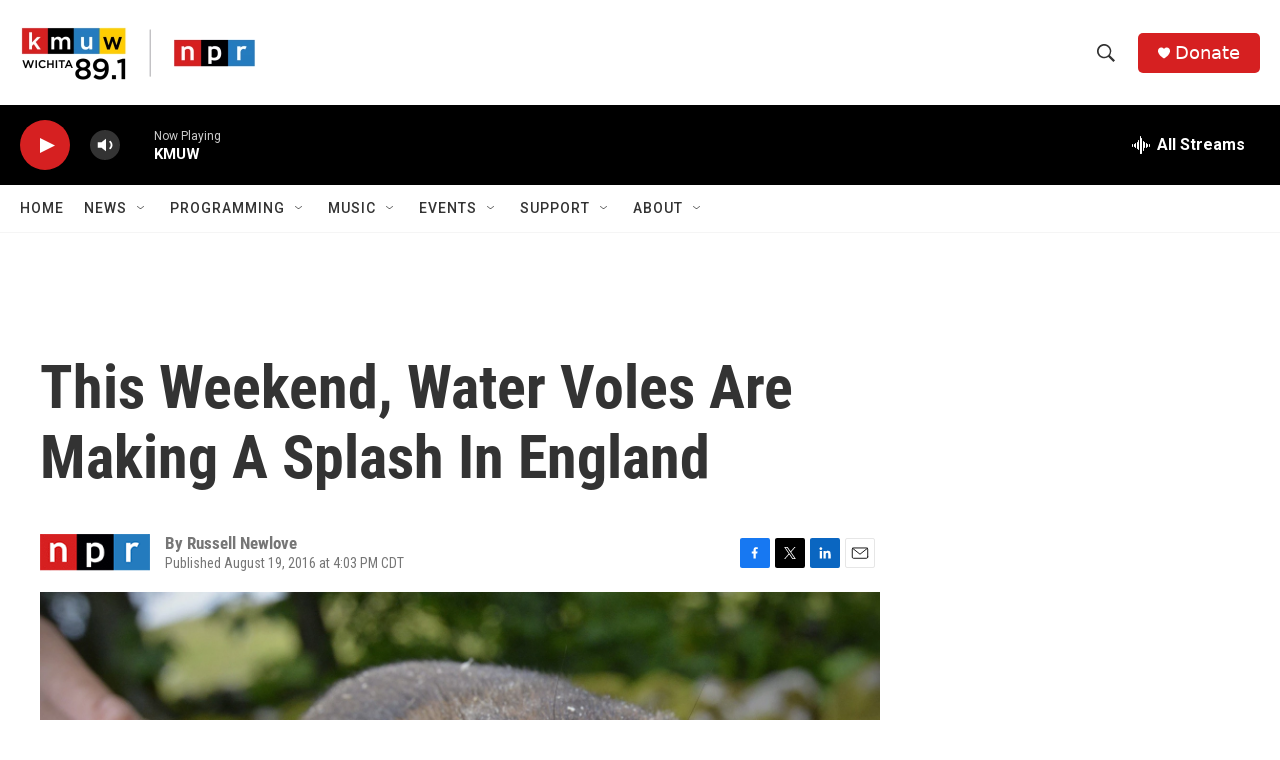

--- FILE ---
content_type: text/html; charset=utf-8
request_url: https://www.google.com/recaptcha/api2/aframe
body_size: 268
content:
<!DOCTYPE HTML><html><head><meta http-equiv="content-type" content="text/html; charset=UTF-8"></head><body><script nonce="a0eidjIZyBhQVYf3Zg5_LQ">/** Anti-fraud and anti-abuse applications only. See google.com/recaptcha */ try{var clients={'sodar':'https://pagead2.googlesyndication.com/pagead/sodar?'};window.addEventListener("message",function(a){try{if(a.source===window.parent){var b=JSON.parse(a.data);var c=clients[b['id']];if(c){var d=document.createElement('img');d.src=c+b['params']+'&rc='+(localStorage.getItem("rc::a")?sessionStorage.getItem("rc::b"):"");window.document.body.appendChild(d);sessionStorage.setItem("rc::e",parseInt(sessionStorage.getItem("rc::e")||0)+1);localStorage.setItem("rc::h",'1769059758533');}}}catch(b){}});window.parent.postMessage("_grecaptcha_ready", "*");}catch(b){}</script></body></html>